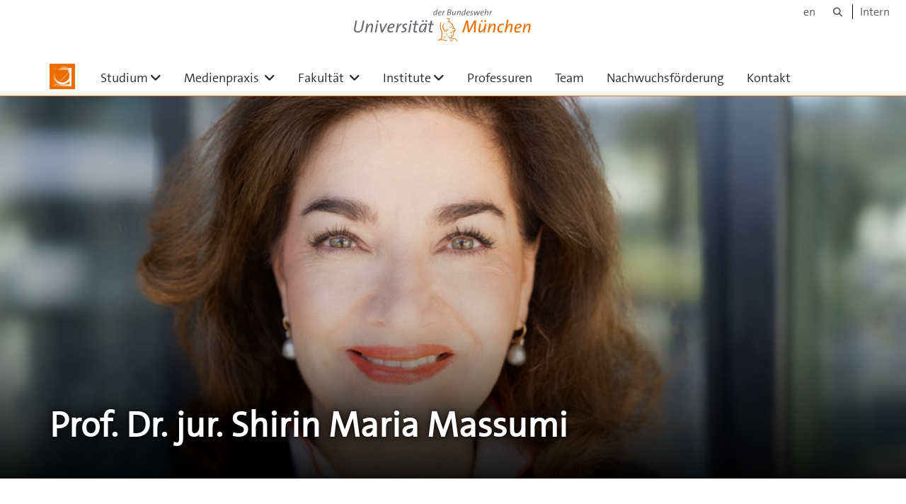

--- FILE ---
content_type: text/html;charset=utf-8
request_url: https://www.unibw.de/bw/professuren/prof-dr-shirin-massumi/shirin-maria-massumi
body_size: 6716
content:
<!DOCTYPE html>
<html xmlns="http://www.w3.org/1999/xhtml" dir="ltr" lang="de" xml:lang="de">

<head><meta http-equiv="Content-Type" content="text/html; charset=UTF-8" />

  <!-- Meta Tags -->
  
  
  
  
  

  <!-- Page Title -->
  <meta name="twitter:card" content="summary" /><meta property="og:site_name" content="BW" /><meta property="og:title" content="Prof. Dr. jur. Shirin Maria Massumi" /><meta property="og:type" content="website" /><meta property="og:description" content="Die Fakultät für Betriebswirtschaft der UniBw München" /><meta property="og:url" content="https://www.unibw.de/bw/professuren/prof-dr-shirin-massumi/shirin-maria-massumi" /><meta property="og:image" content="https://www.unibw.de/bw/@@download/image/portal_logo" /><meta property="og:image:type" content="image/png" /><meta name="description" content="Professur für Wirtschafts- und Arbeitsrecht" /><meta name="viewport" content="width=device-width, initial-scale=1.0" /><meta name="generator" content="Plone - http://plone.com" /><title>Prof. Dr. jur. Shirin Maria Massumi — BW</title><link href="/++theme++unibw.theme/generated/media/unibw/favicon.png" rel="icon" type="image/png" /><link href="/++theme++unibw.theme/generated/media/unibw/apple-touch-icon.png" rel="apple-touch-icon" /><link href="/++theme++unibw.theme/generated/media/unibw/apple-touch-icon-72x72.png" rel="apple-touch-icon" sizes="72x72" /><link href="/++theme++unibw.theme/generated/media/unibw/apple-touch-icon-114x114.png" rel="apple-touch-icon" sizes="114x114" /><link href="/++theme++unibw.theme/generated/media/unibw/apple-touch-icon-144x144.png" rel="apple-touch-icon" sizes="144x144" /><link rel="stylesheet" href="https://www.unibw.de/++plone++production/++unique++2025-12-16T09:59:46.440720/default.css" data-bundle="production" /><link rel="stylesheet" href="https://www.unibw.de/++plone++static/++unique++None/plone-fontello-compiled.css" data-bundle="plone-fontello" /><link rel="stylesheet" href="https://www.unibw.de/++plone++static/++unique++None/plone-glyphicons-compiled.css" data-bundle="plone-glyphicons" /><link rel="stylesheet" href="https://www.unibw.de/++theme++unibw.theme/generated/css/unibw.min.css?version=2025-12-10%2014%3A00%3A46.000002" data-bundle="brand-css" /><link rel="stylesheet" href="https://www.unibw.de/custom.css?timestamp=2023-02-02 20:05:18.294703" data-bundle="custom-css" /><link rel="canonical" href="https://www.unibw.de/bw/professuren/prof-dr-shirin-massumi/shirin-maria-massumi" /><link rel="search" href="https://www.unibw.de/home/@@search" title="Website durchsuchen" /><script src="/++plone++unibw.policy/fa-kit.js?version=2"></script><script>PORTAL_URL = 'https://www.unibw.de';</script><script src="https://www.unibw.de/++plone++production/++unique++2025-12-16T09:59:46.440720/default.js" data-bundle="production"></script><script src="https://www.unibw.de/++theme++unibw.theme/generated/js/unibw.min.js?version=2025-12-10%2014%3A00%3A46.000002" data-bundle="unibw-js" defer="defer"></script><script src="https://www.unibw.de/++theme++unibw.theme/generated/js/custom.js?version=None" data-bundle="custom-js" defer="defer"></script>
  <!-- Favicon and Touch Icons -->
  
  
  
  
  


  

  
  
  <!-- HTML5 shim and Respond.js for IE8 support of HTML5 elements and media queries -->
  <!-- WARNING: Respond.js doesn't work if you view the page via file:// -->
  <!--[if lt IE 9]>
  <script src="https://oss.maxcdn.com/html5shiv/3.7.2/html5shiv.min.js"></script>
  <script src="https://oss.maxcdn.com/respond/1.4.2/respond.min.js"></script>
<![endif]-->
<link rel="stylesheet" href="/++theme++unibw.theme/frontend.css" /></head>

<body class=" layout-page category- frontend icons-on portaltype-landing-page section-professuren site-bw subsection-prof-dr-shirin-massumi subsection-prof-dr-shirin-massumi-shirin-maria-massumi template-layout thumbs-on userrole-anonymous viewpermission-none layout-default-basic mosaic-grid"><div id="wrapper" class="clearfix">

  <a href="#maincontent" class="skip-link sr-only">Skip to main content</a>

    <!-- Header -->
    <header id="header" class="header" role="banner">
      <div id="global-navigation" class="header-nav">
        <div class="header-nav-wrapper navbar-scrolltofixed border-bottom-theme-color-2-1px">
          <div class="container">
              <p id="athene">
      <a href="/home"><span class="sr-only">Universität der Bundeswehr München</span></a>
    </p>
  <div class="top-dropdown-outer" id="secondary-navigation">
      <nav aria-label="Sprachmenü">
        <ul class="list-inline" id="language-menu">
          
          
          <li>
            <a class="language-selector" href="/bw-en">en</a>
          </li>
        </ul>
      </nav>
      <nav class="secondary" aria-label="Werkzeug Navigation">
        <a aria-label="Suche" href="https://www.unibw.de/bw/search"><i class="fa fa-search font-13" aria-hidden="true"></i><span class="sr-only">Suche</span></a>
        <a href="https://inhouse.unibw.de/">Intern</a>
      </nav>
    </div>
  <!-- Navigation -->
  <nav class="menuzord pull-left flip menuzord-responsive menuzord-click" id="menuzord" aria-label="Hauptnavigation">
      <a class="site-logo" aria-label="Zur Hauptseite" href="https://www.unibw.de/bw" style="width: 36.0px; background-image: url(&quot;https://www.unibw.de/bw/@@images/1e8593c9-af91-4406-921b-10bd28285171.png&quot;)"> </a>
      <ul class="menuzord-menu">
        
        <li class=""><a href="/unibw/bw/studium/studium">Studium</a><ul class="dropdown" aria-label="Studium"><li class=""><a href="/unibw/bw/studium/voraussetzungen">Voraussetzungen</a></li><li class=""><a href="/unibw/bw/studium/berufsaussichten">Berufsaussichten</a></li><li class=""><a href="/unibw/bw/studium/b-a-management-und-medien">B.A. Management und Medien</a><ul class="dropdown" aria-label="B.A. Management und Medien"><li class=""><a href="/unibw/bw/studium/studienkonzept">Studienkonzept B.A.</a></li><li class=""><a href="/unibw/bw/studium/moduluebersicht-b-a">Modulübersicht B.A.</a></li></ul></li><li class=""><a href="/unibw/bw/studium/m-a-management-und-medien">M.A. Management und Medien</a><ul class="dropdown" aria-label="M.A. Management und Medien"><li class=""><a href="/unibw/bw/studium/studienkonzept-m-a">Studienkonzept M. A.</a></li><li class=""><a href="/unibw/bw/studium/moduluebersicht-m-a">Modulübersicht M.A.</a></li></ul></li><li class=""><a href="/unibw/bw/studium/hrm">B.A. und M.A. Human Resources Management    </a><ul class="dropdown" aria-label="B.A. und M.A. Human Resources Management    "><li class=""><a href="/bw/studium/moduluebersicht-b-a-hrm">
      Modulübersicht B.A. HRM
    </a></li></ul></li><li class=""><a href="/unibw/bw/studium/ansprechpartner">Ansprechpartner/innen</a></li><li class=""><a href="/unibw/bw/studium/stundenplan-und-dokumente">Stundenplan und Dokumente</a></li><li class=""><a href="/unibw/bw/studium/pflichtpraktika">Pflichtpraktika</a></li><li class=""><a href="/unibw/bw/studium/studium-plus">studium plus</a></li><li class=""><a href="/unibw/bw/studium/international">International</a></li></ul></li><li class=""><a href="/unibw/bw/medienpraxis/medienpraxis">
      Medienpraxis
    </a><ul class="dropdown" aria-label="&#10;      Medienpraxis&#10;    "><li class=""><a href="https://www.unibw.de/bw/medienpraxis/lehrredaktion_und_newsroom">Lehrredaktion und Newsroom</a></li><li class=""><a href="https://www.unibw.de/bw/medienpraxis/story">StORY</a></li><li class=""><a href="https://www.unibw.de/bw/medienpraxis/medientechnik">Medientechnik</a></li><li class=""><a href="https://www.unibw.de/bw/medienpraxis/medienzentrum">Medienzentrum</a></li><li class=""><a href="https://www.unibw.de/bw/medienpraxis/schreibkompetenzzentrum">Schreibkompetenzzentrum</a></li><li class=""><a href="https://www.unibw.de/bw/medienpraxis/praktika">Praktika</a></li></ul></li><li class=""><a href="/unibw/bw/fakultaet/fakultaet-bw">Fakultät </a><ul class="dropdown" aria-label="Fakultät "><li class=""><a href="/unibw/bw/fakultaet/zustaendigkeiten">Zuständigkeiten und Ämter</a></li><li class=""><a href="/unibw/bw/fakultaet/geschichte-der-fakultaet-1">Geschichte der Fakultät</a></li><li class=""><a href="/unibw/bw/fakultaet/alumni">Unsere Alumni</a></li><li class=""><a href="/unibw/bw/fakultaet/qualitaet-der-lehre">Qualität der Lehre</a></li></ul></li><li class=""><a href="/unibw/bw/institute">Institute</a><ul class="dropdown" aria-label="Institute"><li class=""><a href="/unibw/bw/institute/institut-fuer-unternehmensfuehrung">Institut für Unternehmensführung</a></li><li class=""><a href="/unibw/bw/institute/institut-fuer-oekonomie-und-recht">Institut für Ökonomie und Recht</a></li><li class=""><a href="/unibw/bw/institute/institut-fuer-organisationskommunikation">Institut für Organisationskommunikation</a></li><li class=""><a href="/unibw/bw/institute/institut-fuer-journalistik/">Institut für Journalistik</a></li><li class=""><a href="/unibw/bw/institute/institut-fuer-mathematik-und-informatik">Institut für Mathematik und Informatik</a></li></ul></li><li class=""><a href="/unibw/bw/professuren/professuren">Professuren</a></li><li class=""><a href="/unibw/bw/team/team">Team</a></li><li class=""><a href="https://www.unibw.de/bw/nachwuchsfoerderung/index">      Nachwuchsförderung    </a></li><li class=""><a href="https://www.unibw.de/bw/kontakt">Kontakt</a></li>
      </ul>
    </nav>

          </div>
        </div>
      </div>
     <!--  include hero_old.html  -->
    </header>

    <!-- Start main-content -->
    <main class="main-content" id="maincontent" role="main"><!-- Hero --><section class="inner-header divider  gradient" id="page-hero">

      
        <!-- hero image -->
        <div class="hero-image" style="background-image: url(https://www.unibw.de/bw/professuren/prof-dr-shirin-massumi/shirin-maria-massumi/@@cropped-hero?timestamp=2025-12-10T14:49:26+01:00)" data-bg-img="https://www.unibw.de/bw/professuren/prof-dr-shirin-massumi/shirin-maria-massumi/@@cropped-hero?timestamp=2025-12-10T14:49:26+01:00"> </div>
        <!-- mobile image -->
        <div class="mobile-image">
          <img alt="" src="https://www.unibw.de/bw/professuren/prof-dr-shirin-massumi/shirin-maria-massumi/@@cropped-hero?timestamp=2025-12-10T14:49:26+01:00" />
        </div>
        <!-- / mobile image -->
      

      

      


      <!-- Main H1 title -->
      <div class="hero-title ">
        <div class="container pb-0">
          <h1 class="title">Prof. Dr. jur. Shirin Maria Massumi</h1>
        </div>
      </div>

    </section><!-- breadcrumbs --><!-- show breadcrumb only for news items --><!-- Content --><!-- end main-content --><div class="mosaic-tile-content">

    

    
      <section class="scheme-white divider parallax  overlay-theme-colored-8" id="tile-id-3d9bc5e8-c1ad-45df-bc49-0242efcdb3e8" style="background-image: url('/@@images/image/hero'); background-position: 50% 835px;" data-background-ratio="0.5" data-bg-img="/@@images/image/hero">

        <div class="container">
          <div class="section-content">
            <div class="row">
              <div class="col-sm-12">
                <h2 class="module-title line-bottom ">Prof. Dr. jur. Shirin Maria Massumi M.B.L.</h2>
                <h3>Professur für Wirtschafts- und Arbeitsrecht</h3>
                <p class="description">Prof. Dr. jur. Shirin Maria Massumi M.B.L. ist seit Mai 2022 Inhaberin der Professur „Wirtschafts- und Arbeitsrecht“ an der Fakultät für Betriebswirtschaft.<br /><br />Shirin Maria Massumi forscht und lehrt im Bereich des Wirtschafts- und Arbeitsrechts. Ihre Forschungsschwerpunkte liegen unter anderem im Bereich des Einsatzes von Künstlicher Intelligenz im Wirtschafts- und Arbeitsleben und der rechtlichen Rahmenbedingungen im Europäischen Recht (AI Act) und Deutschen Recht. In die Lehre findet ihre Forschung Einzug durch die Vorlesungsreihe „Innovation und Arbeitsrecht“, welche seit dem Herbsttrimester 2024 an der Universität der Bundeswehr München angeboten wird. <br /><br />Sie studierte Rechtswissenschaften an der Universität Augsburg. Sie spezialisierte sich auf das Internationale Wirtschaftsrecht und schloss mit einem Master of Business Law ab. Im Anschluss promovierte sie zum Thema „Quo vadis – Unternehmenskaufverträge? Eine deutsch – anglo/amerikanische Rechtsvergleichung“ mit summa cum laude an der Paris Lodron Universität Salzburg.<br />Shirin Maria Massumi beschäftigt sich insbesondere mit der Schnittstelle Recht und Wirtschaft und deren Interdependenzen. Sie konnte eine breitgefächerte Praxiserfahrung zum Wirtschafts- und Arbeitsrecht in Rechtsanwaltskanzleien, Finanzinstituten, Private Equity Gesellschaften, Unternehmensberatungen und international tätigen Unternehmen erwerben.<br /><br />Neben ihrer Berufstätigkeit lehrte sie bereits langjährig an den Technischen Hochschulen Rosenheim und Ingolstadt für Bachelor-, Master- und Promotions-Studierende und publizierte zum Thema Wirtschaftsrecht.<br />Shirin Maria Massumi arbeitet als Rechtsanwältin und versteht ihre Professur als eine enge Verknüpfung von Berufserfahrung aus der langjährigen rechtlichen Tätigkeit, praxisnaher Forschung und der Hochschullehre, um einen ständigen Wissenstransfer aus Praxis und Forschung für die Studierenden zu gewährleisten.<br /><br />Ihre Lehre und Forschung bei der Universität der Bundeswehr München konzentriert auf die juristischen Rahmenbedingungen für den Einsatz von KI im Wirtschaftsleben. In diesem Kontext besteht eine Kooperation von Frau Prof. Dr. Massumi mit Kreativ München, der zentralen Anlaufstelle der Landeshauptstadt München für alle kultur- und kreativschaffenden Unternehmer*innen und Selbständigen in München.<br /><br />Frau Prof. Dr. Massumi hält Vorträge zur rechtlichen Einordung von KI generierten Inhalten für die Kultur- und Kreativschaffenden beim Kooperationspartner Kreativ München. Die Vorträge von Prof. Dr. Shirin Maria Massumi gehen dabei auf Fragen ein wie: Welche Rolle spielt das Urheberrecht im Umgang mit KI-generierten Inhalten? Welche Risiken entstehen durch die Nutzung geschützter Werke als Trainingsdaten? Und welche Chancen eröffnen sich für kreative Berufe im Zusammenspiel von Recht, Technologie und Innovation?<br /><br />Frau Prof. Dr. Massumi hält Ihre Vorträge zur rechtlichen Einordung von KI generierten Inhalten auch auf weiteren Veranstaltungen und Symposien für Juristen und für ein interessiertes Publikum. <br /><br />Frau Prof. Dr. Massumi ist Mitglied der Rechtsanwaltskammer München und der Salzburger Juristischen Gesellschaft.</p>
              </div>
            </div>
          </div>
        </div>
      </section>

    

  
</div><div class="mosaic-tile-content">

    


    
      <section class="accordion scheme-" id="tile-id-e306867e-41c9-4e4b-a579-3c99bb067e16">
        <div class="container">
          <div class="section-title">
            <div class="section-title">
              <div class="row">
                <div class="col-md-12">
                  <h2 class="module-title line-bottom ">Publikationen</h2>
                  <p class="description">Hier gelangen Sie zu unserer Forschungsdatenbank AtheneForschung:</p>
                </div>
              </div>
            </div>

            <div class="section-content">
              <div class="row">
                <div class="col-md-12">
                  <div class="panel-group toggle" id="athene-e306867e-41c9-4e4b-a579-3c99bb067e16">

                    <details class="element">
                      <summary aria-expanded="false" role="button">
                        <span class="element-title">Publikationen von Prof. Dr. jur. Shirin Maria Massumi M.B.L.</span></summary>
                      <div class="element-content">
                        <iframe class="athene" src="https://www.unibw.de/bw/professuren/prof-dr-shirin-massumi/shirin-maria-massumi/atheneforschung?query=%28authors%3D%22Massumi%2C%20Shirin%22%20OR%20authors%3D%22Massumi%2C%20Maria%22%20OR%20authors%3D%22Massumi%2C%20Shirin%20Maria%22%20OR%20authors%3D%22Massumi%2C%20Shirin%20M.%22%20OR%20authors%3D%22Massumi%2C%20S.%22%20OR%20authors%3D%22massumi%22%29&amp;citation_style=&amp;limit="></iframe>
                      </div>
                    </details>

                  </div>
                </div>
              </div>
            </div>
          </div>
        </div>
      </section>
    

  
</div><div class="mosaic-tile-content">

    

    


      <section class="" id="organisationskontakt">
        <div class="container" id="tile-id-4565735a-0214-49a2-a16f-35c1ebc8c0eb">
          <div class="section-title">
            <div class="row">
              <div class="col-md-12">
                <h2 class="module-title line-bottom ">So finden Sie mich:</h2>
                
              </div>
            </div>
          </div>

          <div class="section-content">
            <div class="row">
              <div class="col-md-7">
                
                <h3><strong>Prof. Dr. jur. Shirin Maria Massumi M.B.L.<br /></strong></h3>
<div>Gebäude 42, Zimmer 042/1112<br />Tel. +49-(0)89-6004-4258<br />Fax +49-(0)89-6004-2262<br />Email: <a href="mailto:shirin.massumi@unibw.de">shirin.massumi@unibw.de</a></div>
<div> </div>
<div><strong>Sprechstunde nach Vereinbarung</strong></div>

              </div>

              <div class="col-md-5 contact-map-container">
                <div class="img-responsive img-fullwidth" id="floor_plan" style="position: relative;">
                  
                    <img class="point-map-big" id="point1" alt="Prof. Dr. jur. Shirin Maria Massumi M.B.L. (Geb. 42 / Raum 1112)" src="https://www.unibw.de/++theme++unibw.theme/generated/media/pointer1.png" style="position:absolute;z-index:2;left:337px;top:198px" title="Prof. Dr. jur. Shirin Maria Massumi M.B.L. (Geb. 42 / Raum 1112)" />
                  
                  
                  

                  
                    <img class="point-map-small" id="point1s" alt="Prof. Dr. jur. Shirin Maria Massumi M.B.L. (Geb. 42 / Raum 1112)" src="https://www.unibw.de/++theme++unibw.theme/generated/media/pointer1.png" style="position:absolute;z-index:2;left:235px;top:127px" title="Prof. Dr. jur. Shirin Maria Massumi M.B.L. (Geb. 42 / Raum 1112)" />
                  
                  
                  
                </div>
                <div class="legend">
                  <h3>Legende</h3>
                  <ul>
                    <li>1: Prof. Dr. jur. Shirin Maria Massumi M.B.L. (Geb. 42 / Raum 1112)</li>
                    
                    
                  </ul>
                </div>
              </div>
            </div>
          </div>
        </div>
      </section>
    

  
</div></main>

    <!-- Footer -->
           
    

<footer class="footer divider layer-overlay overlay-dark-9" id="footer" role="contentinfo">
      <div class="container">
        <div class="row">
          <div class="col-sm-4 col-md-4">
            <div class="widget dark text-white">
              <h2 class="widget-title">Kontakt</h2>
              <p>Fakultät für Betriebswirtschaft (HAW)</p>
<p>Universität der Bundeswehr München</p>
<p>Werner Heisenberg-Weg 39<br />85579 Neubiberg<br />Geb. 36, Raum 0162</p>
            </div>
            <div class="widget dark text-white">
              <ul class="list-inline mt-5">
                <li class="m-0 pl-10 pr-10">
                  <i class="fa fa-phone text-theme-color-2 mr-5" aria-hidden="true"></i>
                   +49-(0)89-6004-4255
                </li>
                <li class="m-0 pl-10 pr-10">
                  <i class="fa fa-envelope-o text-theme-color-2 mr-5" aria-hidden="true"></i>
                  <a class="text-white" href="mailto:Dekanat.BW@unibw.de">Dekanat.BW@unibw.de</a>
                </li>
                <li class="m-0 pl-10 pr-10">
                  <i class="fa fa-globe text-theme-color-2 mr-5" aria-hidden="true"></i>
                  <a class="text-white" href="https://www.unibw.de/bw">BW</a>
                </li>
              </ul>
            </div>
          </div>
          <div class="col-sm-4 col-md-4">
            <div class="widget dark text-white">
              <h2 class="widget-title">Social Media</h2>
              <p style="text-align: left;"><a class="btn btn-theme-colored" title="Externer Link: Fakultät für Betriebswirtschaft der Universität der Bundeswehr München" href="https://www.linkedin.com/school/fakultaet-fuer-betriebswirtschaft-universitaet-der-bundeswehr-muenchen/" target="_blank" rel="noopener" data-linktype="external" data-val="https://www.linkedin.com/school/fakultaet-fuer-betriebswirtschaft-universitaet-der-bundeswehr-muenchen/">LinkedIn</a></p>
<p style="text-align: left;"><a class="btn btn-theme-colored" title="Externer Link: Xing" href="https://www.xing.com/companies/universit%C3%A4tderbundeswehrm%C3%BCnchen-fakult%C3%A4tf%C3%BCrbetriebswirtschaft" target="_blank" rel="noopener" data-linktype="external" data-val="https://www.xing.com/companies/universit%C3%A4tderbundeswehrm%C3%BCnchen-fakult%C3%A4tf%C3%BCrbetriebswirtschaft">XING</a></p>
            </div>
          </div>
          <div class="col-sm-4 col-md-4">
            <div class="widget dark text-white">
              
              
              
            </div>
          </div>
        </div>
      </div>

      <div class="footer-bottom">
        <div class="container pt-20 pb-20">
          <div class="row">
            <div class="col-md-12">
            </div>
          </div>
          <div class="row">
            <div class="col-md-12 text-right">
              <div class="widget m-0">
                <nav aria-label="Meta Navigation">
                  <ul class="list-inline sm-text-center">
                    
                      <li>
                        <a href="https://www.unibw.de/home/footer/kontakt">Kontakt</a>
                      </li>
                    
                      <li>
                        <a href="https://www.unibw.de/home/footer/impressum">Impressum</a>
                      </li>
                    
                      <li>
                        <a href="https://www.unibw.de/home/footer/datenschutzerklaerung">Datenschutzerklärung</a>
                      </li>
                    
                      <li>
                        <a href="https://www.unibw.de/home/footer/presse-und-kommunikation">Hochschulkommunikation</a>
                      </li>
                    
                      <li>
                        <a href="https://email.unibw.de/">Webmail</a>
                      </li>
                    
                    <li>
                      <a href="https://www.unibw.de/acl_users/oidc/login?came_from=https://www.unibw.de/bw/professuren/prof-dr-shirin-massumi/shirin-maria-massumi">Anmeldung</a>
                      
                    </li>
                  </ul>
                </nav>
              </div>
            </div>
          </div>
        </div>
      </div>


    </footer><div class="scrollToTop">
      <a aria-label="Scroll to top" href="#header">
        <i class="fa fa-angle-up" aria-hidden="true"></i>
      </a>
    </div>

    
   

    
  </div><!-- end wrapper --><!-- Footer Scripts --><!-- JS | Custom script for all pages --></body>

</html>

--- FILE ---
content_type: text/html; charset=utf-8
request_url: https://www.unibw.de/bw/professuren/prof-dr-shirin-massumi/shirin-maria-massumi/atheneforschung?query=%28authors%3D%22Massumi%2C%20Shirin%22%20OR%20authors%3D%22Massumi%2C%20Maria%22%20OR%20authors%3D%22Massumi%2C%20Shirin%20Maria%22%20OR%20authors%3D%22Massumi%2C%20Shirin%20M.%22%20OR%20authors%3D%22Massumi%2C%20S.%22%20OR%20authors%3D%22massumi%22%29&citation_style=&limit=
body_size: 33
content:
<!DOCTYPE html>
<html xmlns="http://www.w3.org/1999/xhtml">
  <body>
    <link href="/++plone++unibw.policy/atheneforschung.css" rel="stylesheet" />
    <script src="/++plone++static/components/jquery/dist/jquery.min.js"></script>
    <script src="/++theme++unibw.theme/generated/js/unibw.min.js"></script>
    <script src="/++plone++unibw.policy/jquery.dirty.js"></script>
    <script src="/++plone++unibw.policy/citation-0.4.0-3.min.js"></script>
    <script src="/++theme++unibw.theme/generated/js/underscore-min.js"></script>
    <script src="/++plone++unibw.policy/atheneforschung.js"></script>
    <div class="athene-results " id="athene-results" data-base_url="https://athene-forschung.unibw.de" data-citation_style="" data-limit="" data-query="(authors=&quot;Massumi, Shirin&quot; OR authors=&quot;Massumi, Maria&quot; OR authors=&quot;Massumi, Shirin Maria&quot; OR authors=&quot;Massumi, Shirin M.&quot; OR authors=&quot;Massumi, S.&quot; OR authors=&quot;massumi&quot;)" data-query_type="atheneforschung"></div>
  </body>
</html>